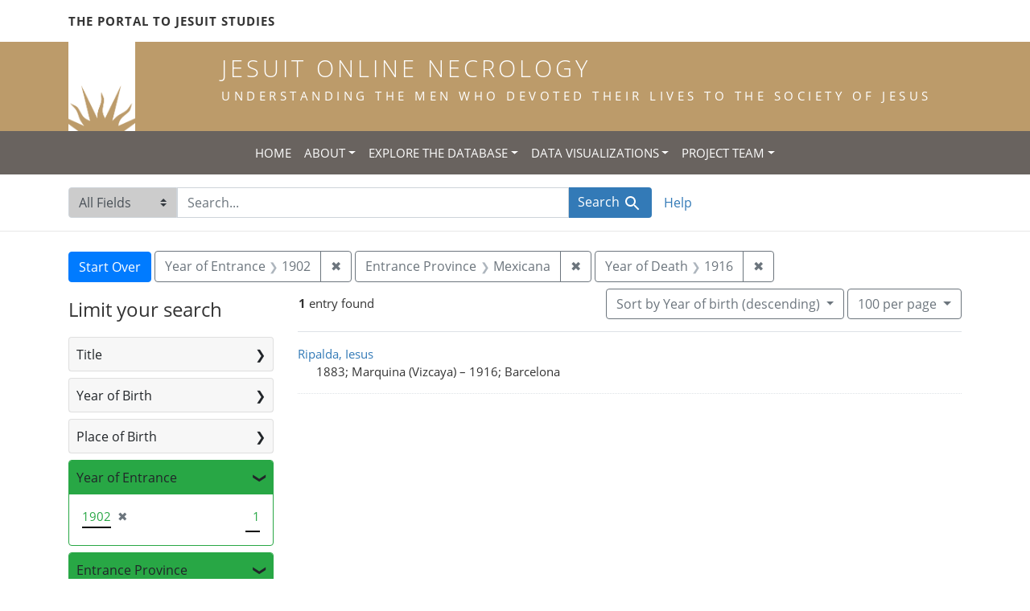

--- FILE ---
content_type: text/html; charset=utf-8
request_url: https://jesuitonlinenecrology.bc.edu/?f%5Bdeath_year_iti%5D%5B%5D=1916&f%5Bentrance_province_facet%5D%5B%5D=Mexicana&f%5Bentrance_year_iti%5D%5B%5D=1902&per_page=100&q=&search_field=all_fields&sort=birth_desc
body_size: 5141
content:

<!DOCTYPE html>
<html class="no-js" lang="en">
  <head>
    <meta charset="utf-8">
    <meta http-equiv="Content-Type" content="text/html; charset=utf-8">
    <meta name="viewport" content="width=device-width, initial-scale=1, shrink-to-fit=no">

    <!-- Internet Explorer use the highest version available -->
    <meta http-equiv="X-UA-Compatible" content="IE=edge">

    <title>Year of Death: 1916 / Entrance Province: Mexicana / Year of Entrance: 1902 - Jesuit Online Necrology Search Results</title>
    <link href="https://jesuitonlinenecrology.bc.edu/catalog/opensearch.xml" title="Jesuit Online Necrology" type="application/opensearchdescription+xml" rel="search" />
    <link rel="shortcut icon" type="image/x-icon" href="/assets/favicon-2ac77be714dcfe50cdeba749fef7e6f521083334a154e1f98c4592862c9f23f7.ico" />
    <link rel="stylesheet" media="all" href="/assets/application-4df41d5f4c3c192708a18aa2428e5ef17668a63f0fba292135946dd42141d097.css" />
    <script src="/assets/application-59eec9320c2466fcfd49b496754ac300e095ca7eae90e3a0e87c1a6f6f54b114.js"></script>
    <meta name="csrf-param" content="authenticity_token" />
<meta name="csrf-token" content="6X7qJmlvEDEPPZMvyj36AH69Nl_uCM_KEjtOE4v2dnuhrZbnuubupR8XQvcX7spTeCdU0CADeVb53X9NRR6bdA" />
      <meta name="totalResults" content="1" />
<meta name="startIndex" content="0" />
<meta name="itemsPerPage" content="100" />

  <link rel="alternate" type="application/rss+xml" title="RSS for results" href="/catalog.rss?f%5Bdeath_year_iti%5D%5B%5D=1916&amp;f%5Bentrance_province_facet%5D%5B%5D=Mexicana&amp;f%5Bentrance_year_iti%5D%5B%5D=1902&amp;per_page=100&amp;q=&amp;search_field=all_fields&amp;sort=birth_desc" />
  <link rel="alternate" type="application/atom+xml" title="Atom for results" href="/catalog.atom?f%5Bdeath_year_iti%5D%5B%5D=1916&amp;f%5Bentrance_province_facet%5D%5B%5D=Mexicana&amp;f%5Bentrance_year_iti%5D%5B%5D=1902&amp;per_page=100&amp;q=&amp;search_field=all_fields&amp;sort=birth_desc" />
  <link rel="alternate" type="application/json" title="JSON" href="/catalog.json?f%5Bdeath_year_iti%5D%5B%5D=1916&amp;f%5Bentrance_province_facet%5D%5B%5D=Mexicana&amp;f%5Bentrance_year_iti%5D%5B%5D=1902&amp;per_page=100&amp;q=&amp;search_field=all_fields&amp;sort=birth_desc" />

    <!--- THIS IS TEXT TO SHOW -->
      <!-- Global site tag (gtag.js) - Google Analytics -->
 <!-- Google tag (gtag.js) -->
<script async src="https://www.googletagmanager.com/gtag/js?id=G-JV5MBTGVZS"></script>
<script>
  window.dataLayer = window.dataLayer || [];
  function gtag(){dataLayer.push(arguments);}
  gtag('js', new Date());

  gtag('config', 'G-JV5MBTGVZS');
</script>

  </head>
  <body class="blacklight-catalog blacklight-catalog-index">
    <header class="header">
  <!-- portal link container -->
  <div class="container-md">
      <div class="row">
        <div class="top-menu col-12">
          <span class="upper hidden-xs"><a href="https://www.jesuitportal.bc.edu" target="new" class="iajs">The Portal to Jesuit Studies</a></span>
          <ul class="nav navbar-nav bc-top-nav ">
            <!--
                <li>
                  <div class='nav-item user-signin'><a href="/users/sign_in">Sign in</a></div>
                </li>
            -->
          </ul>
        </div>
      </div>
    </div>
  </div>

  <!-- logo continer -->
  <div class="container-fluid brand-backgnd">
    <div class="container-md">
      <div class="brand">
        <a class="row site-header__link" href="/">
          <div class="col-md-2 col-sm-2 header-image">
            <img alt="Institute for Advanced Jesuit Studies" class="logo" src="/assets/bciajs_logo_transparent-c9c020bd7c4492ea218cf7136d6f885dbf37d7613344063eec18e282723f55cf.png" />
          </div>
          <div class="col-md-10 col-sm-10 header-text">
            <h1 class="upper header-title mt-3">Jesuit Online Necrology</h1>
            <h4 class="upper header-sub-title">Understanding the men who devoted their lives to the Society of Jesus</h4>
          </div>
        </a>
      </div>
    </div>
  </div>
</header>
    <nav id="skip-link" role="navigation" aria-label="Skip links">
      <a class="element-invisible element-focusable rounded-bottom py-2 px-3" data-turbolinks="false" href="#search_field">Skip to search</a>
      <a class="element-invisible element-focusable rounded-bottom py-2 px-3" data-turbolinks="false" href="#main-container">Skip to main content</a>
          <a class="element-invisible element-focusable rounded-bottom py-2 px-3" data-turbolinks="false" href="#documents">Skip to first result</a>

    </nav>
    <nav class="navbar navbar-expand-md topbar" role="navigation">

  <button class="navbar-toggler" type="button" data-toggle="collapse" data-target="#user-util-collapse" aria-controls="user-util-collapse" aria-expanded="false" aria-label="Toggle navigation">
    <span class="navbar-toggler-icon"></span>
  </button>

  <div class="container-fluid">  
    <div class="collapse navbar-collapse justify-content-md-center" id="user-util-collapse">
      <ul class="navbar-nav">
  <li class="nav-item"><a class="nav-link text-uppercase" href="/">Home</a></li>
  <li class="nav-item dropdown">
      <a class="nav-link dropdown-toggle text-uppercase" href="#" id="navbarAboutDropdown" role="button" data-toggle="dropdown" aria-haspopup="true" aria-expanded="false">About</a>
      <ul class="dropdown-menu" aria-labelledby="navbarAboutDropdown">
        <li><a class="dropdown-item" href="/pages/project">The Project</a></li>
        <li><a class="dropdown-item" href="/pages/source">The Source</a></li>
        <li><a class="dropdown-item" href="/pages/conventions">The Conventions</a></li>
        <li><a class="dropdown-item" href="/pages/names">The Names</a></li>
      </ul>
  </li>
  <li class="nav-item dropdown">
      <a class="nav-link dropdown-toggle text-uppercase" href="#" id="navbarAboutDropdown" role="button" data-toggle="dropdown" aria-haspopup="true" aria-expanded="false">Explore the Database</a>
      <ul class="dropdown-menu" aria-labelledby="navbarAboutDropdown">
        <li><a class="dropdown-item" href="/?search_field=all_fields&amp;q=">Browse the Database</a></li>
        <li><a class="dropdown-item" href="/pages/tips">Searching Tips/ FAQ</a></li>
      </ul>
  </li>
  <li class="nav-item dropdown">
      <a class="nav-link dropdown-toggle text-uppercase" href="#" id="navbarAboutDropdown" role="button" data-toggle="dropdown" aria-haspopup="true" aria-expanded="false">Data Visualizations</a>
      <ul class="dropdown-menu" aria-labelledby="navbarAboutDropdown">
        <li><a class="dropdown-item" href="/pages/mapping">Mapping the Necrologies</a></li>
        <li><a class="dropdown-item" href="/pages/tableau">Visualizing the Necrology</a></li>
      </ul>
  </li>
  <li class="nav-item dropdown">
      <a class="nav-link dropdown-toggle text-uppercase" href="#" id="navbarAboutDropdown" role="button" data-toggle="dropdown" aria-haspopup="true" aria-expanded="false">Project Team</a>
      <ul class="dropdown-menu" aria-labelledby="navbarAboutDropdown">
        <li><a class="dropdown-item" href="/pages/team">Project Team</a></li>
        <li><a class="dropdown-item" href="/pages/praxis">Praxis</a></li>
        <li><a class="dropdown-item" href="/pages/contact">Contact Us</a></li>
      </ul>
  </li>
  <!--
  
    <li class="nav-item"><a class="nav-link" href="/search_history">History</a>
</li>
  -->
  <!--li class="nav-item"><a class="nav-link" href="/pages">Pages</a></li-->
</ul>
    </div>
  </div>
</nav>

  <div class="navbar-search navbar" role="navigation">
    <div class="container search-navbar-jon">
      <form class="search-query-form" role="search" aria-label="Search" action="https://jesuitonlinenecrology.bc.edu/" accept-charset="UTF-8" method="get">
  <input type="hidden" name="f[death_year_iti][]" value="1916" />
<input type="hidden" name="f[entrance_province_facet][]" value="Mexicana" />
<input type="hidden" name="f[entrance_year_iti][]" value="1902" />
<input type="hidden" name="per_page" value="100" />
<input type="hidden" name="sort" value="birth_desc" />
    <label for="search_field" class="sr-only">Search in</label>
  <div class="input-group">
    

        <select name="search_field" id="search_field" title="Targeted search options" class="custom-select search-field"><option selected="selected" value="all_fields">All Fields</option>
<option value="name">Name</option>
<option value="place">Place</option></select>

    <label for="q" class="sr-only">search for</label>
    <input type="text" name="q" id="q" value="" placeholder="Search..." class="search-q q form-control rounded-0" autocomplete="off" data-autocomplete-enabled="true" data-autocomplete-path="/catalog/suggest" />

    <span class="input-group-append">
      

      <button type="submit" class="btn btn-primary search-btn" id="search">
        <span class="submit-search-text">Search</span>
        <span class="blacklight-icons blacklight-icon-search" aria-hidden="true"><?xml version="1.0"?>
<svg width="24" height="24" viewBox="0 0 24 24" aria-label="Search" role="img">
  <title>Search</title>
  <path fill="none" d="M0 0h24v24H0V0z"/>
  <path d="M15.5 14h-.79l-.28-.27C15.41 12.59 16 11.11 16 9.5 16 5.91 13.09 3 9.5 3S3 5.91 3 9.5 5.91 16 9.5 16c1.61 0 3.09-.59 4.23-1.57l.27.28v.79l5 4.99L20.49 19l-4.99-5zm-6 0C7.01 14 5 11.99 5 9.5S7.01 5 9.5 5 14 7.01 14 9.5 11.99 14 9.5 14z"/>
</svg>
</span>
      </button>
    </span>
  </div>
</form>


      <div class="search-links clearfix">
        <p id="search-help" class="search-link"><a href="/pages/tips">Help</a></p>
        <!--p id="advanced-search" class="search-link"><a href="/advanced">Advanced Search</a></p-->
      </div>
    </div>
  </div>


  <main id="main-container" class="container" role="main" aria-label="Main content">
      <h1 class="sr-only top-content-title">Search</h1>

      <div id="appliedParams" class="clearfix constraints-container">
      <h2 class="sr-only">Search Constraints</h2>

      <a class="catalog_startOverLink btn btn-primary" href="/">Start Over</a>

      <span class="constraints-label sr-only">You searched for:</span>
      
<span class="btn-group applied-filter constraint filter filter-entrance_year_iti">
  <span class="constraint-value btn btn-outline-secondary">
      <span class="filter-name">Year of Entrance</span>
      <span class="filter-value" title="1902">1902</span>
  </span>
    <a class="btn btn-outline-secondary remove" href="/?f%5Bdeath_year_iti%5D%5B%5D=1916&amp;f%5Bentrance_province_facet%5D%5B%5D=Mexicana&amp;per_page=100&amp;q=&amp;search_field=all_fields&amp;sort=birth_desc">
      <span class="remove-icon" aria-hidden="true">✖</span>
      <span class="sr-only">
        Remove constraint Year of Entrance: 1902
      </span>
</a></span>



<span class="btn-group applied-filter constraint filter filter-entrance_province_facet">
  <span class="constraint-value btn btn-outline-secondary">
      <span class="filter-name">Entrance Province</span>
      <span class="filter-value" title="Mexicana">Mexicana</span>
  </span>
    <a class="btn btn-outline-secondary remove" href="/?f%5Bdeath_year_iti%5D%5B%5D=1916&amp;f%5Bentrance_year_iti%5D%5B%5D=1902&amp;per_page=100&amp;q=&amp;search_field=all_fields&amp;sort=birth_desc">
      <span class="remove-icon" aria-hidden="true">✖</span>
      <span class="sr-only">
        Remove constraint Entrance Province: Mexicana
      </span>
</a></span>



<span class="btn-group applied-filter constraint filter filter-death_year_iti">
  <span class="constraint-value btn btn-outline-secondary">
      <span class="filter-name">Year of Death</span>
      <span class="filter-value" title="1916">1916</span>
  </span>
    <a class="btn btn-outline-secondary remove" href="/?f%5Bentrance_province_facet%5D%5B%5D=Mexicana&amp;f%5Bentrance_year_iti%5D%5B%5D=1902&amp;per_page=100&amp;q=&amp;search_field=all_fields&amp;sort=birth_desc">
      <span class="remove-icon" aria-hidden="true">✖</span>
      <span class="sr-only">
        Remove constraint Year of Death: 1916
      </span>
</a></span>


    </div>



    <div class="row">
  <div class="col-md-12">
    <div id="main-flashes">
      <div class="flash_messages">
    
    
    
    
</div>

    </div>
  </div>
</div>


    <div class="row">
          <section id="content" class="col-lg-9 order-last" aria-label="search results">
        





<div id="sortAndPerPage" class="sort-pagination d-md-flex justify-content-between" role="navigation" aria-label="Results navigation">
  <nav class="pagination" role="region">
      <div class="page-links">
      <span class="page-entries">
        <strong>1</strong> entry found
      </span>
    </div> 

</nav>

  <div class="search-widgets">

          <div id="sort-dropdown" class="btn-group sort-dropdown">
  <button type="button" class="btn btn-outline-secondary dropdown-toggle" data-toggle="dropdown" aria-expanded="false">
    Sort<span class="d-none d-sm-inline"> by Year of birth (descending)</span> <span class="caret"></span>
  </button>

  <div class="dropdown-menu" role="menu">
      <a class="dropdown-item" role="menuitem" href="/?f%5Bdeath_year_iti%5D%5B%5D=1916&amp;f%5Bentrance_province_facet%5D%5B%5D=Mexicana&amp;f%5Bentrance_year_iti%5D%5B%5D=1902&amp;per_page=100&amp;q=&amp;search_field=all_fields&amp;sort=relevance">Relevance</a>
      <a class="dropdown-item" role="menuitem" href="/?f%5Bdeath_year_iti%5D%5B%5D=1916&amp;f%5Bentrance_province_facet%5D%5B%5D=Mexicana&amp;f%5Bentrance_year_iti%5D%5B%5D=1902&amp;per_page=100&amp;q=&amp;search_field=all_fields&amp;sort=name">Name</a>
      <a class="dropdown-item" role="menuitem" href="/?f%5Bdeath_year_iti%5D%5B%5D=1916&amp;f%5Bentrance_province_facet%5D%5B%5D=Mexicana&amp;f%5Bentrance_year_iti%5D%5B%5D=1902&amp;per_page=100&amp;q=&amp;search_field=all_fields&amp;sort=birth_asc">Year of birth (ascending)</a>
      <a class="dropdown-item" role="menuitem" href="/?f%5Bdeath_year_iti%5D%5B%5D=1916&amp;f%5Bentrance_province_facet%5D%5B%5D=Mexicana&amp;f%5Bentrance_year_iti%5D%5B%5D=1902&amp;per_page=100&amp;q=&amp;search_field=all_fields&amp;sort=birth_desc">Year of birth (descending)</a>
  </div>
</div>




          <span class="sr-only">Number of results to display per page</span>
  <div id="per_page-dropdown" class="btn-group per_page-dropdown">
  <button type="button" class="btn btn-outline-secondary dropdown-toggle" data-toggle="dropdown" aria-expanded="false">
    100<span class="sr-only"> per page</span><span class="d-none d-sm-inline"> per page</span> <span class="caret"></span>
  </button>

  <div class="dropdown-menu" role="menu">
      <a class="dropdown-item" role="menuitem" href="/?f%5Bdeath_year_iti%5D%5B%5D=1916&amp;f%5Bentrance_province_facet%5D%5B%5D=Mexicana&amp;f%5Bentrance_year_iti%5D%5B%5D=1902&amp;per_page=10&amp;q=&amp;search_field=all_fields&amp;sort=birth_desc">10<span class="sr-only"> per page</span></a>
      <a class="dropdown-item" role="menuitem" href="/?f%5Bdeath_year_iti%5D%5B%5D=1916&amp;f%5Bentrance_province_facet%5D%5B%5D=Mexicana&amp;f%5Bentrance_year_iti%5D%5B%5D=1902&amp;per_page=20&amp;q=&amp;search_field=all_fields&amp;sort=birth_desc">20<span class="sr-only"> per page</span></a>
      <a class="dropdown-item" role="menuitem" href="/?f%5Bdeath_year_iti%5D%5B%5D=1916&amp;f%5Bentrance_province_facet%5D%5B%5D=Mexicana&amp;f%5Bentrance_year_iti%5D%5B%5D=1902&amp;per_page=50&amp;q=&amp;search_field=all_fields&amp;sort=birth_desc">50<span class="sr-only"> per page</span></a>
      <a class="dropdown-item" role="menuitem" href="/?f%5Bdeath_year_iti%5D%5B%5D=1916&amp;f%5Bentrance_province_facet%5D%5B%5D=Mexicana&amp;f%5Bentrance_year_iti%5D%5B%5D=1902&amp;per_page=100&amp;q=&amp;search_field=all_fields&amp;sort=birth_desc">100<span class="sr-only"> per page</span></a>
  </div>
</div>



        

</div>
</div>


<h2 class="sr-only">Search Results</h2>

  <div id="documents" class="documents-list">
  <article data-document-id="50039" data-document-counter="1" itemscope="itemscope" itemtype="http://schema.org/Thing" class="document document-position-1">
  
    <div class="document-main-section">
      <a data-context-href="/catalog/50039/track?counter=1&amp;document_id=50039&amp;per_page=100&amp;search_id=168810932" itemprop="name" href="/catalog/50039">Ripalda, Iesus</a>
      
      
      <div class="tombstone">
        <span class="tombstone__birth">1883; Marquina (Vizcaya)</span>
        <span class="tombstone__connector"> – </span>
        <span class="tombstone__death">1916; Barcelona</span>
      </div>
    </div>
    
  
</article>
</div>





    </section>

    <section id="sidebar" class="page-sidebar col-lg-3 order-first" aria-label="limit your search">
            <div id="facets" class="facets sidenav facets-toggleable-md">
  <div class="facets-header">
    <h2 class="facets-heading">Limit your search</h2>

    <button class="navbar-toggler navbar-toggler-right" type="button" data-toggle="collapse" data-target="#facet-panel-collapse" aria-controls="facet-panel-collapse" aria-expanded="false" aria-label="Toggle facets">
      <span class="navbar-toggler-icon"></span>
</button>  </div>

  <div id="facet-panel-collapse" class="facets-collapse collapse">
      <div class="card facet-limit blacklight-title_facet ">
  <h3 class="card-header p-0 facet-field-heading" id="facet-title_facet-header">
    <button
      type="button"
      class="btn btn-block p-2 text-left collapse-toggle collapsed"
      data-toggle="collapse"
      data-target="#facet-title_facet"
      aria-expanded="false"
    >
          Title

    </button>
  </h3>
  <div id="facet-title_facet" aria-labelledby="facet-title_facet-header" class="panel-collapse facet-content collapse ">
    <div class="card-body">
              
    <ul class="facet-values list-unstyled">
      <li><span class="facet-label"><a class="facet-select" href="/?f%5Bdeath_year_iti%5D%5B%5D=1916&amp;f%5Bentrance_province_facet%5D%5B%5D=Mexicana&amp;f%5Bentrance_year_iti%5D%5B%5D=1902&amp;f%5Btitle_facet%5D%5B%5D=scholastic&amp;per_page=100&amp;q=&amp;search_field=all_fields&amp;sort=birth_desc">scholastic</a></span><span class="facet-count">1</span></li>
    </ul>




    </div>
  </div>
</div>

<div class="card facet-limit blacklight-birth_year_iti ">
  <h3 class="card-header p-0 facet-field-heading" id="facet-birth_year_iti-header">
    <button
      type="button"
      class="btn btn-block p-2 text-left collapse-toggle collapsed"
      data-toggle="collapse"
      data-target="#facet-birth_year_iti"
      aria-expanded="false"
    >
          Year of Birth

    </button>
  </h3>
  <div id="facet-birth_year_iti" aria-labelledby="facet-birth_year_iti-header" class="panel-collapse facet-content collapse ">
    <div class="card-body">
              
    <ul class="facet-values list-unstyled">
      <li><span class="facet-label"><a class="facet-select" href="/?f%5Bbirth_year_iti%5D%5B%5D=1883&amp;f%5Bdeath_year_iti%5D%5B%5D=1916&amp;f%5Bentrance_province_facet%5D%5B%5D=Mexicana&amp;f%5Bentrance_year_iti%5D%5B%5D=1902&amp;per_page=100&amp;q=&amp;search_field=all_fields&amp;sort=birth_desc">1883</a></span><span class="facet-count">1</span></li>
    </ul>




    </div>
  </div>
</div>

<div class="card facet-limit blacklight-place_of_birth_facet ">
  <h3 class="card-header p-0 facet-field-heading" id="facet-place_of_birth_facet-header">
    <button
      type="button"
      class="btn btn-block p-2 text-left collapse-toggle collapsed"
      data-toggle="collapse"
      data-target="#facet-place_of_birth_facet"
      aria-expanded="false"
    >
          Place of Birth

    </button>
  </h3>
  <div id="facet-place_of_birth_facet" aria-labelledby="facet-place_of_birth_facet-header" class="panel-collapse facet-content collapse ">
    <div class="card-body">
              
    <ul class="facet-values list-unstyled">
      <li><span class="facet-label"><a class="facet-select" href="/?f%5Bdeath_year_iti%5D%5B%5D=1916&amp;f%5Bentrance_province_facet%5D%5B%5D=Mexicana&amp;f%5Bentrance_year_iti%5D%5B%5D=1902&amp;f%5Bplace_of_birth_facet%5D%5B%5D=Marquina+%28Vizcaya%29&amp;per_page=100&amp;q=&amp;search_field=all_fields&amp;sort=birth_desc">Marquina (Vizcaya)</a></span><span class="facet-count">1</span></li>
    </ul>




    </div>
  </div>
</div>

<div class="card facet-limit blacklight-entrance_year_iti facet-limit-active">
  <h3 class="card-header p-0 facet-field-heading" id="facet-entrance_year_iti-header">
    <button
      type="button"
      class="btn btn-block p-2 text-left collapse-toggle "
      data-toggle="collapse"
      data-target="#facet-entrance_year_iti"
      aria-expanded="true"
    >
          Year of Entrance

    </button>
  </h3>
  <div id="facet-entrance_year_iti" aria-labelledby="facet-entrance_year_iti-header" class="panel-collapse facet-content collapse show">
    <div class="card-body">
              
    <ul class="facet-values list-unstyled">
      <li><span class="facet-label"><span class="selected">1902</span><a class="remove" href="/?f%5Bdeath_year_iti%5D%5B%5D=1916&amp;f%5Bentrance_province_facet%5D%5B%5D=Mexicana&amp;per_page=100&amp;q=&amp;search_field=all_fields&amp;sort=birth_desc"><span class="remove-icon" aria-hidden="true">✖</span><span class="sr-only">[remove]</span></a></span><span class="selected facet-count">1</span></li>
    </ul>




    </div>
  </div>
</div>

<div class="card facet-limit blacklight-entrance_province_facet facet-limit-active">
  <h3 class="card-header p-0 facet-field-heading" id="facet-entrance_province_facet-header">
    <button
      type="button"
      class="btn btn-block p-2 text-left collapse-toggle "
      data-toggle="collapse"
      data-target="#facet-entrance_province_facet"
      aria-expanded="true"
    >
          Entrance Province

    </button>
  </h3>
  <div id="facet-entrance_province_facet" aria-labelledby="facet-entrance_province_facet-header" class="panel-collapse facet-content collapse show">
    <div class="card-body">
              
    <ul class="facet-values list-unstyled">
      <li><span class="facet-label"><span class="selected">Mexicana</span><a class="remove" href="/?f%5Bdeath_year_iti%5D%5B%5D=1916&amp;f%5Bentrance_year_iti%5D%5B%5D=1902&amp;per_page=100&amp;q=&amp;search_field=all_fields&amp;sort=birth_desc"><span class="remove-icon" aria-hidden="true">✖</span><span class="sr-only">[remove]</span></a></span><span class="selected facet-count">1</span></li>
    </ul>




    </div>
  </div>
</div>

<div class="card facet-limit blacklight-death_year_iti facet-limit-active">
  <h3 class="card-header p-0 facet-field-heading" id="facet-death_year_iti-header">
    <button
      type="button"
      class="btn btn-block p-2 text-left collapse-toggle "
      data-toggle="collapse"
      data-target="#facet-death_year_iti"
      aria-expanded="true"
    >
          Year of Death

    </button>
  </h3>
  <div id="facet-death_year_iti" aria-labelledby="facet-death_year_iti-header" class="panel-collapse facet-content collapse show">
    <div class="card-body">
              
    <ul class="facet-values list-unstyled">
      <li><span class="facet-label"><span class="selected">1916</span><a class="remove" href="/?f%5Bentrance_province_facet%5D%5B%5D=Mexicana&amp;f%5Bentrance_year_iti%5D%5B%5D=1902&amp;per_page=100&amp;q=&amp;search_field=all_fields&amp;sort=birth_desc"><span class="remove-icon" aria-hidden="true">✖</span><span class="sr-only">[remove]</span></a></span><span class="selected facet-count">1</span></li>
    </ul>




    </div>
  </div>
</div>

<div class="card facet-limit blacklight-place_of_death_facet ">
  <h3 class="card-header p-0 facet-field-heading" id="facet-place_of_death_facet-header">
    <button
      type="button"
      class="btn btn-block p-2 text-left collapse-toggle collapsed"
      data-toggle="collapse"
      data-target="#facet-place_of_death_facet"
      aria-expanded="false"
    >
          Place of Death

    </button>
  </h3>
  <div id="facet-place_of_death_facet" aria-labelledby="facet-place_of_death_facet-header" class="panel-collapse facet-content collapse ">
    <div class="card-body">
              
    <ul class="facet-values list-unstyled">
      <li><span class="facet-label"><a class="facet-select" href="/?f%5Bdeath_year_iti%5D%5B%5D=1916&amp;f%5Bentrance_province_facet%5D%5B%5D=Mexicana&amp;f%5Bentrance_year_iti%5D%5B%5D=1902&amp;f%5Bplace_of_death_facet%5D%5B%5D=Barcelona&amp;per_page=100&amp;q=&amp;search_field=all_fields&amp;sort=birth_desc">Barcelona</a></span><span class="facet-count">1</span></li>
    </ul>




    </div>
  </div>
</div>

</div></div>



    </section>

    </div>
  </main>

    <footer class="bcfooter">
  <div class="footer container mt-5">
      <div class="inner">
        <div class="row">
          <div class="col-12 my-3">
            <div class="pagebreak"></div>
          </div>
          <div class="col-12 footer-text mt-3">
            <p class="footer-title">Jesuit Online Necrology</p>
            <p>The Jesuit Online Necrology is founded by three institutions -- the Archivum Romanum Societatis Iesu, the Institute for Advanced Jesuit Studies at Boston College, and the Woodstock Theological Library at Georgetown University.</p>
            <div class="row my-4">
              <div class="col-sm-12 col-md-3"><img width="175" alt="Boston College Libraries" src="/assets/bc_library_logo_300-5622ffaeb656ebc6932dd187fae661ab661dfd045dbfa4eabac32bd54f9983cc.png" /></div>
              <p class="col-sm-12 col-md-9" id="lib-blurb">The Jesuit Online Necrology was developed by the Boston College Libraries. Learn more about the <a href="/pages/team">development team</a> and process.</p>
            </div>
          </div>
          <div class="col-12 footer-links">
            <ul class="site-links mt-2 mb-4">
              <li><a href="/pages/contact">Contact the Projects&#39; Editors</a></li>
              <li><a href="/pages/project">Learn More</a></li>
                <li>
                  <div class='nav-item user-signin'><a href="/users/sign_in">Staff sign in</a></div>
                </li>
            </ul>
          </div>
          <div class="col-12 copyright">
            <p>Copyright Trustees of Boston College</p>
          </div>
        </div>
      </div>
  </div>
</footer>
    <div id="blacklight-modal" class="modal fade" tabindex="-1" role="dialog" aria-hidden="true">
  <div class="modal-dialog modal-lg" role="document">
    <div class="modal-content">
    </div>
  </div>
</div>

  </body>
</html>
